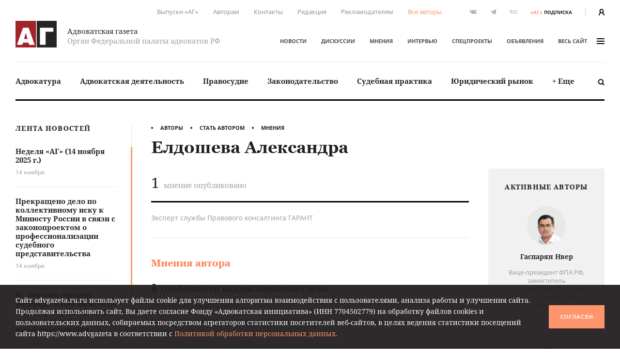

--- FILE ---
content_type: text/html; charset=UTF-8
request_url: https://www.advgazeta.ru/avtory/eldosheva-aleksandra/
body_size: 16608
content:
	<!DOCTYPE html>
	<html lang="ru">
	<head>
		<meta http-equiv="Content-Type" content="text/html; charset=UTF-8" />
<link rel="canonical" href="https://www.advgazeta.ru/avtory/eldosheva-aleksandra/" />
<script data-skip-moving="true">(function(w, d, n) {var cl = "bx-core";var ht = d.documentElement;var htc = ht ? ht.className : undefined;if (htc === undefined || htc.indexOf(cl) !== -1){return;}var ua = n.userAgent;if (/(iPad;)|(iPhone;)/i.test(ua)){cl += " bx-ios";}else if (/Windows/i.test(ua)){cl += ' bx-win';}else if (/Macintosh/i.test(ua)){cl += " bx-mac";}else if (/Linux/i.test(ua) && !/Android/i.test(ua)){cl += " bx-linux";}else if (/Android/i.test(ua)){cl += " bx-android";}cl += (/(ipad|iphone|android|mobile|touch)/i.test(ua) ? " bx-touch" : " bx-no-touch");cl += w.devicePixelRatio && w.devicePixelRatio >= 2? " bx-retina": " bx-no-retina";if (/AppleWebKit/.test(ua)){cl += " bx-chrome";}else if (/Opera/.test(ua)){cl += " bx-opera";}else if (/Firefox/.test(ua)){cl += " bx-firefox";}ht.className = htc ? htc + " " + cl : cl;})(window, document, navigator);</script>


<link href="/local/components/ag/author.detail/templates/.default/style.css?162945045138" type="text/css"  rel="stylesheet" />
<link href="/local/templates/main/assets/css/main.min.css?1761249586451056" type="text/css"  data-template-style="true"  rel="stylesheet" />
<link href="/local/components/ag/search.title/templates/.default/style.css?15834789041330" type="text/css"  data-template-style="true"  rel="stylesheet" />
<link href="/local/components/ag/banners.list/templates/top1280/style.css?1645784916103" type="text/css"  data-template-style="true"  rel="stylesheet" />
<link href="/local/components/ag/banners.list/templates/.default/style.css?1711574630446" type="text/css"  data-template-style="true"  rel="stylesheet" />
<link href="/local/components/ag/fz.152/templates/.default/style.css?1694783694473" type="text/css"  data-template-style="true"  rel="stylesheet" />
<link href="/local/templates/main/template_styles.css?1747656810571" type="text/css"  data-template-style="true"  rel="stylesheet" />







<meta name="viewport" content="width=device-width, initial-scale=1">
<meta property="og:type" content="article" />
<meta property="og:url" content= "https://www.advgazeta.ru/avtory/eldosheva-aleksandra/" />
<meta property="og:title" content="Елдошева Александра" />
<meta property="og:description" content="Эксперт службы Правового консалтинга ГАРАНТ" />



		<title>Елдошева Александра</title>
<meta name="yandex-verification" content="6cedeb1e7d4c480b" />




<!-- Google tag (gtag.js) -->
	</head>


<body class="page">
<div id="app">
	<header class="header">
		<div class="container">
			<div class="header__secondary">
				<div class="nav nav--secondary hidden-sm">
						<ul class="nav__list">
					<li class="nav__item"><a href="/pechatnaya-ag/">Выпуски «АГ»</a></li>
					<li class="nav__item"><a href="/stat-avtorom/">Авторам</a></li>
					<li class="nav__item"><a href="/kontakty/">Контакты</a></li>
					<li class="nav__item"><a href="/redaction/">Редакция</a></li>
					<li class="nav__item"><a href="/reklama/">Рекламодателям</a></li>
					<li class="nav__item"><a href="/avtory/" class="active">Все авторы</a></li>
			</ul>
				</div>
				<ul class="social-icons hidden-sm">
		
<li><a class="vk" href="https://vk.com/public28792120" target="_blank"><svg xmlns="http://www.w3.org/2000/svg" width="16" height="9" viewBox="0 0 16 9"><path
					fill="#507299" d="M13.06 5.6c.48.47.99.91 1.43 1.43.19.24.37.48.51.74.2.38.02.8-.32.83h-2.13c-.55.04-.99-.18-1.35-.55-.3-.3-.57-.62-.85-.93a2.03 2.03 0 0 0-.39-.34c-.29-.2-.54-.13-.71.17-.17.3-.2.65-.22 1-.02.5-.17.62-.68.65a5.44 5.44 0 0 1-3.04-.66 6.64 6.64 0 0 1-2.05-1.92 26 26 0 0 1-2.7-4.8C.39.84.52.64.94.62h2.08c.28.01.47.17.58.44.37.92.83 1.8 1.41 2.62.15.21.31.43.53.58.25.17.44.12.55-.16.08-.17.11-.36.12-.55.06-.64.07-1.28-.03-1.92-.06-.4-.28-.66-.68-.73-.21-.04-.18-.12-.08-.23.17-.2.33-.33.66-.33h2.4c.38.08.46.25.51.63L9 3.64c-.01.14.07.58.34.68.21.07.35-.1.48-.24A8.5 8.5 0 0 0 11.17 2c.16-.33.3-.67.44-1 .1-.26.26-.39.54-.38h2.32l.2.01c.39.07.5.24.38.62-.19.6-.56 1.1-.92 1.6-.39.53-.8 1.05-1.18 1.58-.36.5-.33.74.11 1.17z"/></svg></a></li>

<li><a class="tg" href="https://t.me/advgazeta" target="_blank"><svg xmlns="http://www.w3.org/2000/svg" width="13" height="11" viewBox="0 0 13
	11"><path d="M1.13 5.39l2.7 1 1.04 3.36c.07.21.33.3.51.15l1.5-1.22a.45.45 0 0 1 .55-.02l2.71 1.97c.18.13.45.03.5-.2L12.62.89a.32.32 0 0 0-.42-.36L1.13 4.79c-.27.1-.27.5 0 .6zm3.57.47L9.97 2.6c.1-.06.2.07.12.14L5.74 6.8a.83.83 0 0 0-.28.54l-.15 1.1c-.02.14-.23.16-.27.02l-.57-2a.54.54 0 0 1 .23-.6z"/></svg></a></li>
	<li><a class="rss" href="/rss.php">RSS</a></li></ul>
<a class="subscription-button" href="/podpiska/"><b>«АГ»</b><span>подписка</span></a>
				<div class="auth-button"><a href="/auth/">
						<svg xmlns="http://www.w3.org/2000/svg" width="12.26" height="14" viewBox="0 0 12.26 14">
							<path d="M2.27 14v-1.06a3.87 3.87 0 0 1 2.1-3.44h.09l.33.15.23.09.27.07.29.06h.22a2.32 2.32 0 0 0 .57 0h.26l.31-.07.19.01.25-.09.32-.15h.09a3.87 3.87 0 0 1 2.1 3.44V14h2.27v-1.06a6.09 6.09 0 0 0-2.68-5.06 6.21 6.21 0 0 0 1.09-3.34 4.54 4.54 0 0 0-9.08 0 6.2 6.2 0 0 0 1.19 3.34A6.09 6.09 0 0 0 0 12.94V14zM6.13 2.27A2.27 2.27 0 0 1 8.4 4.54a3.94 3.94 0 0 1-1.34 2.79 1.28 1.28 0 0 1-1.3.27 2 2 0 0 1-.51-.3 3.94 3.94 0 0 1-1.39-2.76 2.27 2.27 0 0 1 2.27-2.27z" fill="#231f20"/>
						</svg>
					</a></div>
			</div>
			<div class="header__adaptive">
				<div class="nav">
					<ul class="nav__list">
						<li class="nav__item hidden-sm"><a class="subscription-button" href="/podpiska/"><b>«АГ»</b><span>подписка</span></a></li>
						<li class="nav__item"><a class="search-button" href="javascript:;" data-toggle="search-panel" aria-controls="search-panel"><svg xmlns="http://www.w3.org/2000/svg" viewBox="0 0 15 15">
									<path d="M14.3 14.2c-.5.5-1.4.5-1.9 0l-2.3-2.3c-1 .6-2.1 1-3.3 1-3.4 0-6.2-2.8-6.2-6.2C.6 3.3 3.4.5 6.8.5 10.2.5 13 3.3 13 6.7c0 1.2-.4 2.4-1 3.3l2.3 2.3c.5.5.5 1.4 0 1.9zM6.7 2.9C4.7 2.9 3 4.5 3 6.6s1.7 3.8 3.8 3.8c2.1 0 3.8-1.7 3.8-3.8-.1-2.1-1.8-3.7-3.9-3.7z"/>
								</svg></a></li>
													<li class="nav__item"><a href="/auth/"><svg xmlns="http://www.w3.org/2000/svg" width="12.26" height="14" viewBox="0 0 12.26 14">
										<path d="M2.27 14v-1.06a3.87 3.87 0 0 1 2.1-3.44h.09l.33.15.23.09.27.07.29.06h.22a2.32 2.32 0 0 0 .57 0h.26l.31-.07.19.01.25-.09.32-.15h.09a3.87 3.87 0 0 1 2.1 3.44V14h2.27v-1.06a6.09 6.09 0 0 0-2.68-5.06 6.21 6.21 0 0 0 1.09-3.34 4.54 4.54 0 0 0-9.08 0 6.2 6.2 0 0 0 1.19 3.34A6.09 6.09 0 0 0 0 12.94V14zM6.13 2.27A2.27 2.27 0 0 1 8.4 4.54a3.94 3.94 0 0 1-1.34 2.79 1.28 1.28 0 0 1-1.3.27 2 2 0 0 1-.51-.3 3.94 3.94 0 0 1-1.39-2.76 2.27 2.27 0 0 1 2.27-2.27z" fill="#231f20"/>
									</svg></a></li>
												<li class="nav__item"><a class="menu-button" data-fancybox data-type="ajax" data-src="/ajax/menu.all.php" href="javascript:;" data-options="{&quot;baseClass&quot; : &quot;fancybox-menu&quot;, &quot;touch&quot;: false}"><span>меню</span><i class="sandwich"><i class="sandwich__line"></i><i class="sandwich__line"></i><i class="sandwich__line"></i></i></a></li>
					</ul>
				</div>
			</div>
			<div class="header__primary">
				<div class="header__logotype"><a class="logotype" href="/">
						<div class="logotype__image"><svg xmlns="http://www.w3.org/2000/svg" width="265.63" height="173.08" viewBox="0 0 265.63 173.08">
								<path fill="#a02429" d="M0 0h133.05v173.08H0z"/>
								<path fill="#262424" d="M137.58 0h128.05v173.08H137.58z"/>
								<path d="M84.65 44.51l39 111.6H88.12l-4.23-14.72H48.4l-4.08 14.72H9.44l39-111.6zm-7 73.62l-11.48-40-11 40zM244.29 44.51v26h-50.21v85.56H157.5V44.51z" fill="#fff"/>
							</svg></div>
						<div class="logotype__text">
							<div class="logotype-title">Адвокатская газета</div>
							<div class="logotype-description">Орган Федеральной палаты адвокатов РФ</div>
						</div>
					</a>
				</div>
				<div class="header__navigation">
					<div class="nav nav--primary">
							<ul class="nav__list">
					<li class="nav__item"><a href="/novosti/">Новости</a></li>
					<li class="nav__item"><a href="/diskussii/">Дискуссии</a></li>
					<li class="nav__item"><a href="/mneniya/">Мнения</a></li>
					<li class="nav__item"><a href="/intervyu/">Интервью</a></li>
					<li class="nav__item"><a href="/projects/">Спецпроекты</a></li>
					<li class="nav__item"><a href="/obiavleniya/">Объявления</a></li>
				<li class="nav__item"><a data-fancybox data-type="ajax" data-src="/ajax/menu.all.php" href="javascript:;"
		                         data-options="{&quot;baseClass&quot; : &quot;fancybox-menu&quot;, &quot;touch&quot;: false}">весь сайт<i class="sandwich"><i class="sandwich__line"></i><i class="sandwich__line"></i><i class="sandwich__line"></i></i></a></li>
	</ul>
					</div>
				</div>
			</div>
			<div class="header__categories">
				
<div class="nav nav--categories">
	<ul class="nav__list dropdown" data-dropdown-menu data-closing-time="0" data-click-open="true"
	    data-disable-hover="true" data-close-on-click-inside="false">
					<li class="nav__item"><a href="/rubric/advokatura/">Адвокатура</a>					<ul class="popover is-dropdown-submenu">
						<li class="popover-wrapper">
							<div class="popover__header"><a href="/rubric/advokatura/">
									Адвокатура									<svg xmlns="http://www.w3.org/2000/svg" width="18" height="10" viewBox="0 0 18 10">
										<path fill="#494949"
										      d="M16.57 4.1L13.02.54a.92.92 0 0 0-1.27 0 .9.9 0 0 0 0 1.26l2.31 2.31H1.86a.9.9 0 0 0 0 1.78h12.17l-.37.37-1.92 1.93a.89.89 0 0 0 .63 1.52c.23 0 .46-.08.63-.26l1.93-1.93 1.57-1.58.1-.1c.16-.15.43-.41.43-.84 0-.44-.25-.7-.46-.9z"/>
									</svg>
								</a></div>
							<div class="popover__main">
								<div class="nav">
									<ul class="nav__list">
																					<li class="nav__item"><a
													href="/rubric/pravovye-voprosy-statusa-advokata/">Правовые вопросы статуса адвоката</a></li>
																					<li class="nav__item"><a
													href="/rubric/zashchita-prav-advokatov/">Защита прав адвокатов</a></li>
																					<li class="nav__item"><a
													href="/rubric/povyshenie-kvalifikatsii/">Повышение квалификации</a></li>
																					<li class="nav__item"><a
													href="/rubric/stazher-advokata/">Стажер адвоката</a></li>
																					<li class="nav__item"><a
													href="/rubric/advokatura-gosudarstvo-obshchestvo/">Адвокатура, государство, общество</a></li>
																					<li class="nav__item"><a
													href="/rubric/advokatura-i-smi/">Адвокатура и СМИ</a></li>
																					<li class="nav__item"><a
													href="/rubric/mezhdunarodnaya-deyatelnost/">Международная деятельность</a></li>
																					<li class="nav__item"><a
													href="/rubric/zarubezhnaya-advokatura/">Зарубежная адвокатура</a></li>
										</ul><ul class="nav__list">											<li class="nav__item"><a
													href="/rubric/advokatskiy-dosug/">Адвокатский досуг</a></li>
																			</ul>
								</div>
																	<div class="module module-release">
										<div class="module__content">
											<div class="release"><a class="release__media"
											                        href="/pechatnaya-ag/446/"><img
														src="/upload/iblock/831/jjlnk10kzaij2rvu68dayla06fqgedlj/ag_21_2025_small.jpg"
														alt="Адвокатская газета № 21 (446)"></a>
												<div class="release__caption"><a href="/pechatnaya-ag/446/">Свежий
														выпуск</a></div>
												<div class="release__number"><a
														href="/pechatnaya-ag/446/"><nobr>№ 21 (446) 1-15 ноября 2025 г.</nobr></a>
												</div>
												<a class="btn" href="/pechatnaya-ag/buy/#journal=446">Купить номер</a><br>
												<a class="subscription-button" href="/podpiska/"><b>«АГ»</b> <span>подписка</span></a>
											</div>
										</div>
									</div>
															</div>
						</li>
					</ul>
					</li>
					<li class="nav__item"><a href="/rubric/advokatskaya-deyatelnost/">Адвокатская деятельность</a>					<ul class="popover is-dropdown-submenu">
						<li class="popover-wrapper">
							<div class="popover__header"><a href="/rubric/advokatskaya-deyatelnost/">
									Адвокатская деятельность									<svg xmlns="http://www.w3.org/2000/svg" width="18" height="10" viewBox="0 0 18 10">
										<path fill="#494949"
										      d="M16.57 4.1L13.02.54a.92.92 0 0 0-1.27 0 .9.9 0 0 0 0 1.26l2.31 2.31H1.86a.9.9 0 0 0 0 1.78h12.17l-.37.37-1.92 1.93a.89.89 0 0 0 .63 1.52c.23 0 .46-.08.63-.26l1.93-1.93 1.57-1.58.1-.1c.16-.15.43-.41.43-.84 0-.44-.25-.7-.46-.9z"/>
									</svg>
								</a></div>
							<div class="popover__main">
								<div class="nav">
									<ul class="nav__list">
																					<li class="nav__item"><a
													href="/rubric/metodika-advokatskoy-deyatelnosti/">Методика адвокатской деятельности</a></li>
																					<li class="nav__item"><a
													href="/rubric/standarty-advokatskoy-deyatelnosti/">Стандарты адвокатской деятельности</a></li>
																					<li class="nav__item"><a
													href="/rubric/uchastie-v-sudoproizvodstve-po-naznacheniyu/">Участие в судопроизводстве по назначению</a></li>
																					<li class="nav__item"><a
													href="/rubric/besplatnaya-yuridicheskaya-pomoshch-i-pro-bono/">Бесплатная юридическая помощь и pro bono</a></li>
																					<li class="nav__item"><a
													href="/rubric/professionalnaya-etika/">Профессиональная этика</a></li>
																			</ul>
								</div>
																	<div class="module module-release">
										<div class="module__content">
											<div class="release"><a class="release__media"
											                        href="/pechatnaya-ag/446/"><img
														src="/upload/iblock/831/jjlnk10kzaij2rvu68dayla06fqgedlj/ag_21_2025_small.jpg"
														alt="Адвокатская газета № 21 (446)"></a>
												<div class="release__caption"><a href="/pechatnaya-ag/446/">Свежий
														выпуск</a></div>
												<div class="release__number"><a
														href="/pechatnaya-ag/446/"><nobr>№ 21 (446) 1-15 ноября 2025 г.</nobr></a>
												</div>
												<a class="btn" href="/pechatnaya-ag/buy/#journal=446">Купить номер</a><br>
												<a class="subscription-button" href="/podpiska/"><b>«АГ»</b> <span>подписка</span></a>
											</div>
										</div>
									</div>
															</div>
						</li>
					</ul>
					</li>
					<li class="nav__item"><a href="/rubric/pravosudie/">Правосудие</a></li>
					<li class="nav__item"><a href="/rubric/zakonodatelstvo/">Законодательство</a>					<ul class="popover is-dropdown-submenu">
						<li class="popover-wrapper">
							<div class="popover__header"><a href="/rubric/zakonodatelstvo/">
									Законодательство									<svg xmlns="http://www.w3.org/2000/svg" width="18" height="10" viewBox="0 0 18 10">
										<path fill="#494949"
										      d="M16.57 4.1L13.02.54a.92.92 0 0 0-1.27 0 .9.9 0 0 0 0 1.26l2.31 2.31H1.86a.9.9 0 0 0 0 1.78h12.17l-.37.37-1.92 1.93a.89.89 0 0 0 .63 1.52c.23 0 .46-.08.63-.26l1.93-1.93 1.57-1.58.1-.1c.16-.15.43-.41.43-.84 0-.44-.25-.7-.46-.9z"/>
									</svg>
								</a></div>
							<div class="popover__main">
								<div class="nav">
									<ul class="nav__list">
																					<li class="nav__item"><a
													href="/rubric/kommentarii-zakonodatelstva-konstitutsionnoe-pravo/">Конституционное право</a></li>
																					<li class="nav__item"><a
													href="/rubric/kommentarii-zakonodatelstva-ugolovnoe-pravo-i-protsess/">Уголовное право и процесс</a></li>
																					<li class="nav__item"><a
													href="/rubric/grazhdanskoe-pravo-i-protsess/">Гражданское право и процесс</a></li>
																					<li class="nav__item"><a
													href="/rubric/intellektualnaya-sobstvennost/">Право интеллектуальной собственности</a></li>
																					<li class="nav__item"><a
													href="/rubric/kommentarii-zakonodatelstva-arbitrazhnoe-pravo-i-protsess/">Арбитражный процесс</a></li>
																					<li class="nav__item"><a
													href="/rubric/proizvodstvo-po-delam-administrativnykh-pravonarusheniy/">Производство по делам об административных правонарушениях</a></li>
																					<li class="nav__item"><a
													href="/rubric/administrativnoe-sudoproizvodstvo/">Административное судопроизводство</a></li>
																					<li class="nav__item"><a
													href="/rubric/kommentarii-zakonodatelstva-treteyskoe-razbiratelstvo/">Третейское разбирательство</a></li>
										</ul><ul class="nav__list">											<li class="nav__item"><a
													href="/rubric/nalogovoe-pravo/">Налоговое право</a></li>
																					<li class="nav__item"><a
													href="/rubric/semeynoe-pravo/">Семейное право</a></li>
																					<li class="nav__item"><a
													href="/rubric/trudovoe-pravo/">Трудовое право</a></li>
																					<li class="nav__item"><a
													href="/rubric/strakhovoe-pravo/">Страховое право</a></li>
																					<li class="nav__item"><a
													href="/rubric/internet-pravo/">Интернет-право</a></li>
																					<li class="nav__item"><a
													href="/rubric/zemelnoe-pravo/">Земельное право</a></li>
																					<li class="nav__item"><a
													href="/rubric/ugolovno-ispolnitelnoe-pravo/">Уголовно-исполнительное право</a></li>
																					<li class="nav__item"><a
													href="/rubric/ispolnitelnoe-proizvodstvo/">Исполнительное производство</a></li>
										</ul><ul class="nav__list">											<li class="nav__item"><a
													href="/rubric/zhilishchnoe-pravo/">Жилищное право</a></li>
																					<li class="nav__item"><a
													href="/rubric/byudzhetnoe-pravo/">Бюджетное право</a></li>
																					<li class="nav__item"><a
													href="/rubric/tamozhennoe-pravo/">Таможенное право</a></li>
																					<li class="nav__item"><a
													href="/rubric/gradostroitelnoe-pravo/">Градостроительное право</a></li>
																					<li class="nav__item"><a
													href="/rubric/transportnoe-pravo-morskoe-vozdushnoe-vnutrennie-vodnye-puti/">Транспортное право</a></li>
																					<li class="nav__item"><a
													href="/rubric/prirodookhranitelnoe-pravo/">Природоохранное право</a></li>
																					<li class="nav__item"><a
													href="/rubric/proizvodstvo-ekspertizy/">Производство экспертизы</a></li>
																					<li class="nav__item"><a
													href="/rubric/meditsinskoe-pravo/">Медицинское право</a></li>
										</ul><ul class="nav__list">											<li class="nav__item"><a
													href="/rubric/mezhdunarodnoe-pravo/">Международное право</a></li>
																					<li class="nav__item"><a
													href="/rubric/migratsionnoe-pravo/">Миграционное право</a></li>
																					<li class="nav__item"><a
													href="/rubric/o-reklame/">О рекламе</a></li>
																					<li class="nav__item"><a
													href="/rubric/korporativnoe-pravo/">Корпоративное право</a></li>
																			</ul>
								</div>
																	<div class="module module-release">
										<div class="module__content">
											<div class="release"><a class="release__media"
											                        href="/pechatnaya-ag/446/"><img
														src="/upload/iblock/831/jjlnk10kzaij2rvu68dayla06fqgedlj/ag_21_2025_small.jpg"
														alt="Адвокатская газета № 21 (446)"></a>
												<div class="release__caption"><a href="/pechatnaya-ag/446/">Свежий
														выпуск</a></div>
												<div class="release__number"><a
														href="/pechatnaya-ag/446/"><nobr>№ 21 (446) 1-15 ноября 2025 г.</nobr></a>
												</div>
												<a class="btn" href="/pechatnaya-ag/buy/#journal=446">Купить номер</a><br>
												<a class="subscription-button" href="/podpiska/"><b>«АГ»</b> <span>подписка</span></a>
											</div>
										</div>
									</div>
															</div>
						</li>
					</ul>
					</li>
					<li class="nav__item"><a href="/rubric/sudebnaya-praktika/">Судебная практика</a>					<ul class="popover is-dropdown-submenu">
						<li class="popover-wrapper">
							<div class="popover__header"><a href="/rubric/sudebnaya-praktika/">
									Судебная практика									<svg xmlns="http://www.w3.org/2000/svg" width="18" height="10" viewBox="0 0 18 10">
										<path fill="#494949"
										      d="M16.57 4.1L13.02.54a.92.92 0 0 0-1.27 0 .9.9 0 0 0 0 1.26l2.31 2.31H1.86a.9.9 0 0 0 0 1.78h12.17l-.37.37-1.92 1.93a.89.89 0 0 0 .63 1.52c.23 0 .46-.08.63-.26l1.93-1.93 1.57-1.58.1-.1c.16-.15.43-.41.43-.84 0-.44-.25-.7-.46-.9z"/>
									</svg>
								</a></div>
							<div class="popover__main">
								<div class="nav">
									<ul class="nav__list">
																					<li class="nav__item"><a
													href="/rubric/sudebnaya-praktika-konstitutsionnoe-pravo/">Конституционное право</a></li>
																					<li class="nav__item"><a
													href="/rubric/sudebnaya-praktika-ugolovnoe-pravo-i-protsess/">Уголовное право и процесс</a></li>
																					<li class="nav__item"><a
													href="/rubric/sudebnaya-praktika-grazhdanskoe-pravo-i-protsess/">Гражданское право и процесс</a></li>
																					<li class="nav__item"><a
													href="/rubric/sudebnaya-praktika-pravo-intellektualnoy-sobstvennosti/">Право интеллектуальной собственности</a></li>
																					<li class="nav__item"><a
													href="/rubric/sudebnaya-praktika-arbitrazhnoe-pravo-i-protsess/">Арбитражный процесс</a></li>
																					<li class="nav__item"><a
													href="/rubric/sudebnaya-praktika-proizvodstvo-po-delam-administrativnykh-pravonarusheniy/">Производство по делам об административных правонарушениях</a></li>
																					<li class="nav__item"><a
													href="/rubric/sudebnaya-praktika-administrativnoe-sudoproizvodstvo/">Административное судопроизводство</a></li>
																					<li class="nav__item"><a
													href="/rubric/sudebnaya-praktika-treteyskoe-razbiratelstvo/">Третейское разбирательство</a></li>
										</ul><ul class="nav__list">											<li class="nav__item"><a
													href="/rubric/sudebnaya-praktika-nalogovoe-pravo/">Налоговое право</a></li>
																					<li class="nav__item"><a
													href="/rubric/sudebnaya-praktika-semeynoe-pravo/">Семейное право</a></li>
																					<li class="nav__item"><a
													href="/rubric/sudebnaya-praktika-trudovoe-pravo/">Трудовое право</a></li>
																					<li class="nav__item"><a
													href="/rubric/sudebnaya-praktika-strakhovoe-pravo/">Страховое право</a></li>
																					<li class="nav__item"><a
													href="/rubric/sudebnaya-praktika-internet-pravo/">Интернет-право</a></li>
																					<li class="nav__item"><a
													href="/rubric/sudebnaya-praktika-zemelnoe-pravo/">Земельное право</a></li>
																					<li class="nav__item"><a
													href="/rubric/sudebnaya-praktika-ugolovno-ispolnitelnoe-pravo/">Уголовно-исполнительное право</a></li>
																					<li class="nav__item"><a
													href="/rubric/sudebnaya-praktika-ispolnitelnoe-proizvodstvo/">Исполнительное производство</a></li>
										</ul><ul class="nav__list">											<li class="nav__item"><a
													href="/rubric/sudebnaya-praktika-zhilishchnoe-pravo/">Жилищное право</a></li>
																					<li class="nav__item"><a
													href="/rubric/sudebnaya-praktika-byudzhetnoe-pravo/">Бюджетное право</a></li>
																					<li class="nav__item"><a
													href="/rubric/sudebnaya-praktika-tamozhennoe-pravo/">Таможенное право</a></li>
																					<li class="nav__item"><a
													href="/rubric/sudebnaya-praktika-gradostroitelnoe-pravo/">Градостроительное право</a></li>
																					<li class="nav__item"><a
													href="/rubric/sudebnaya-praktika-transportnoe-pravo/">Транспортное право</a></li>
																					<li class="nav__item"><a
													href="/rubric/sudebnaya-praktika-prirodookhranitelnoe-pravo/">Природоохранное право</a></li>
																					<li class="nav__item"><a
													href="/rubric/sudebnaya-praktika-proizvodstvo-ekspertizy/">Производство экспертизы</a></li>
																					<li class="nav__item"><a
													href="/rubric/sudebnaya-praktika-meditsinskoe-pravo/">Медицинское право</a></li>
										</ul><ul class="nav__list">											<li class="nav__item"><a
													href="/rubric/sudebnaya-praktika-mezhdunarodnoe-pravo/">Международное право</a></li>
																					<li class="nav__item"><a
													href="/rubric/sudebnaya-praktika-migratsionnoe-pravo/">Миграционное право</a></li>
																					<li class="nav__item"><a
													href="/rubric/sudebnaya-praktika-o-reklame/">О рекламе</a></li>
																					<li class="nav__item"><a
													href="/rubric/sudebnaya-praktika-korporativnoe-pravo/">Корпоративное право</a></li>
																			</ul>
								</div>
																	<div class="module module-release">
										<div class="module__content">
											<div class="release"><a class="release__media"
											                        href="/pechatnaya-ag/446/"><img
														src="/upload/iblock/831/jjlnk10kzaij2rvu68dayla06fqgedlj/ag_21_2025_small.jpg"
														alt="Адвокатская газета № 21 (446)"></a>
												<div class="release__caption"><a href="/pechatnaya-ag/446/">Свежий
														выпуск</a></div>
												<div class="release__number"><a
														href="/pechatnaya-ag/446/"><nobr>№ 21 (446) 1-15 ноября 2025 г.</nobr></a>
												</div>
												<a class="btn" href="/pechatnaya-ag/buy/#journal=446">Купить номер</a><br>
												<a class="subscription-button" href="/podpiska/"><b>«АГ»</b> <span>подписка</span></a>
											</div>
										</div>
									</div>
															</div>
						</li>
					</ul>
					</li>
					<li class="nav__item"><a href="/rubric/yuridicheskiy-rynok/">Юридический рынок</a></li>
					<li class="nav__item"><a href="#">+ Еще</a>
				<ul class="popover is-dropdown-submenu">
					<li class="popover-wrapper">
						<div class="popover__main">
							<div class="nav">
								<ul class="nav__list">
																			<li class="nav__item"><a
												href="/rubric/legal-tech/">Legal tech</a>
										</li>
																			<li class="nav__item"><a
												href="/rubric/istoriya-advokatury/">История адвокатуры</a>
										</li>
																			<li class="nav__item"><a
												href="/rubric/yuridicheskaya-nauka/">Юридическая наука</a>
										</li>
																			<li class="nav__item"><a
												href="/rubric/yuridicheskoe-obrazovanie/">Юридическое образование</a>
										</li>
																	</ul>
							</div>
						</div>
					</li>
				</ul>
			</li>
			</ul>
	<a class="search-button" href="javascript:;" data-toggle="search-panel" aria-controls="search-panel">
		<svg xmlns="http://www.w3.org/2000/svg" viewBox="0 0 15 15">
			<path
				d="M14.3 14.2c-.5.5-1.4.5-1.9 0l-2.3-2.3c-1 .6-2.1 1-3.3 1-3.4 0-6.2-2.8-6.2-6.2C.6 3.3 3.4.5 6.8.5 10.2.5 13 3.3 13 6.7c0 1.2-.4 2.4-1 3.3l2.3 2.3c.5.5.5 1.4 0 1.9zM6.7 2.9C4.7 2.9 3 4.5 3 6.6s1.7 3.8 3.8 3.8c2.1 0 3.8-1.7 3.8-3.8-.1-2.1-1.8-3.7-3.9-3.7z"/>
		</svg>
	</a>
</div>
				<section class="search-panel">
					<div class="search-panel__wrapper" id="search-panel" data-toggler data-closable="fade-out" data-animate="slide-in-up fade-out">
						<form class="form search-form" action="/search/" method="GET" data-abide novalidate>
							<div class="form__content">
								<div class="form-field">
									<div class="form-input">
										<input class="clearable" id="search-panel-input" type="text" name="q" value=""
										       placeholder="Введите поисковой запрос" required>
									</div>
																		<button type="submit"><svg xmlns="http://www.w3.org/2000/svg" viewBox="0 0 15 15">
											<path d="M14.3 14.2c-.5.5-1.4.5-1.9 0l-2.3-2.3c-1 .6-2.1 1-3.3 1-3.4 0-6.2-2.8-6.2-6.2C.6 3.3 3.4.5 6.8.5 10.2.5 13 3.3 13 6.7c0 1.2-.4 2.4-1 3.3l2.3 2.3c.5.5.5 1.4 0 1.9zM6.7 2.9C4.7 2.9 3 4.5 3 6.6s1.7 3.8 3.8 3.8c2.1 0 3.8-1.7 3.8-3.8-.1-2.1-1.8-3.7-3.9-3.7z"/>
										</svg>
									</button>
								</div>
							</div>
						</form><a class="close-button" href="javascript:;" data-close>&times;</a>
					</div>
				</section>
			</div>
		</div>
			</header>

	


	<main class="main">
				<div class="container">
					<aside class="aside leftside">
				<div class="aside-content">
		<div class="module module-newslist">
		<div class="module__title"><a href="/novosti/">Лента новостей</a></div>
		<div class="module__content mCustomScrollbar">
			<ul class="news-list news-list--with-divider">
									<li class="news-list__item"><a class="news-list-item" href="/novosti/nedelya-ag-14-noyabrya-2025-g/">
							<div class="news-list-item__title">Неделя «АГ» (14 ноября 2025 г.)</div>
							<div class="news-list-item__date">14 ноября</div>
						</a></li>
									<li class="news-list__item"><a class="news-list-item" href="/novosti/prekrashcheno-delo-po-kollektivnomu-isku-k-minyustu-rossii-v-svyazi-s-zakonoproektom-o-professionali/">
							<div class="news-list-item__title">Прекращено дело по коллективному иску к Минюсту России в связи с законопроектом о профессионализации судебного представительства</div>
							<div class="news-list-item__date">14 ноября</div>
						</a></li>
									<li class="news-list__item"><a class="news-list-item" href="/novosti/vs-poyasnil-nyuansy-raspredeleniya-vycheta-po-ndfl-pri-prodazhe-doli-zemelnogo-uchastka-ego-sosobstvennikami/">
							<div class="news-list-item__title">ВС пояснил нюансы распределения вычета по НДФЛ при продаже доли земельного участка его сособственниками</div>
							<div class="news-list-item__date">14 ноября</div>
						</a></li>
									<li class="news-list__item"><a class="news-list-item" href="/novosti/ks-ne-uvidel-neopredelennosti-v-poryadke-vozmeshcheniya-potrebitelyu-ubytkov-s-uchetom-iznosa-imushchestva/">
							<div class="news-list-item__title">КС не увидел неопределенности в порядке возмещения потребителю убытков с учетом износа имущества</div>
							<div class="news-list-item__date">14 ноября</div>
						</a></li>
									<li class="news-list__item"><a class="news-list-item" href="/novosti/nelzya-vzyskat-astrent-s-fas-rossii-za-nezakonnyy-otkaz-v-oznakomlenii-s-materialami-proverki/">
							<div class="news-list-item__title">Нельзя взыскать астрент с ФАС России за незаконный отказ в ознакомлении с материалами проверки</div>
							<div class="news-list-item__date">14 ноября</div>
						</a></li>
									<li class="news-list__item"><a class="news-list-item" href="/novosti/ks-reshit-podlezhat-li-sudebnoy-zashchite-litsa-ne-soobshchivshie-o-tsifrovoy-valyute/">
							<div class="news-list-item__title">КС решит, подлежат ли судебной защите лица, не сообщившие о цифровой валюте</div>
							<div class="news-list-item__date">13 ноября</div>
						</a></li>
									<li class="news-list__item"><a class="news-list-item" href="/novosti/zavershilis-sudebnye-preniya-na-vtorom-kruge-rassmotreniya-ugolovnogo-dela-advokata-diany-tsipinovoy/">
							<div class="news-list-item__title">Завершились судебные прения на втором круге рассмотрения уголовного дела адвоката Дианы Ципиновой</div>
							<div class="news-list-item__date">13 ноября</div>
						</a></li>
									<li class="news-list__item"><a class="news-list-item" href="/novosti/ks-obyazal-uregulirovat-poryadok-uplaty-vznosov-dlya-obespecheniya-deyatelnosti-finupolnomochennogo/">
							<div class="news-list-item__title">КС обязал урегулировать порядок уплаты взносов для обеспечения деятельности финуполномоченного</div>
							<div class="news-list-item__date">13 ноября</div>
						</a></li>
									<li class="news-list__item"><a class="news-list-item" href="/novosti/ks-otklonil-zhalobu-na-normy-o-poryadke-uvedomleniya-rabotodatelya-o-trudoustroystve-byvshego-gosslu/">
							<div class="news-list-item__title">КС отклонил жалобу на нормы о порядке уведомления работодателя о трудоустройстве бывшего госслужащего</div>
							<div class="news-list-item__date">13 ноября</div>
						</a></li>
									<li class="news-list__item"><a class="news-list-item" href="/novosti/vs-ukazal-chto-ispolnitelnoe-proizvodstvo-vozbuzhdennoe-posle-smerti-dolzhnika-podlezhit-prekrashcheniyu/">
							<div class="news-list-item__title">ВС указал, что исполнительное производство, возбужденное после смерти должника, подлежит прекращению</div>
							<div class="news-list-item__date">13 ноября</div>
						</a></li>
									<li class="news-list__item"><a class="news-list-item" href="/novosti/dolzhen-li-bukmeker-vyplatit-vyigrysh-litsu-zaklyuchivshemu-s-uchastnikom-pari-dogovor-ustupki-prava/">
							<div class="news-list-item__title">Должен ли букмекер выплатить выигрыш лицу, заключившему с участником пари договор уступки права?</div>
							<div class="news-list-item__date">12 ноября</div>
						</a></li>
									<li class="news-list__item"><a class="news-list-item" href="/novosti/vs-razyasnil-yuridicheski-znachimye-obstoyatelstva-spora-o-nasledovanii-po-pravu-predstavleniya/">
							<div class="news-list-item__title">ВС разъяснил юридически значимые обстоятельства спора о наследовании по праву представления</div>
							<div class="news-list-item__date">12 ноября</div>
						</a></li>
									<li class="news-list__item"><a class="news-list-item" href="/novosti/neznanie-o-nevyplate-kompensatsii-byvshemu-rabotniku-ne-osvobozhdaet-gendirektora-ot-otvetstvennosti/">
							<div class="news-list-item__title">Незнание о невыплате компенсации бывшему работнику не освобождает гендиректора от ответственности</div>
							<div class="news-list-item__date">12 ноября</div>
						</a></li>
							</ul>
			<a class="btn" href="/novosti/">Все новости</a>
		</div>
	</div>
	<div class="module subscribe-link subscribe-link--secondary">
		<div class="module__title"><svg xmlns="http://www.w3.org/2000/svg" xmlns:xlink="http://www.w3.org/1999/xlink" width="28" height="21" viewBox="0 0 28 21">
				<image width="28" height="21" xlink:href="[data-uri]"/>
			</svg>
		</div>
		<div class="module__content"><a href="/subscribe/">Оформить подписку на новости</a></div>
	</div>
	</div>
			</aside>
							<div class="article-wrapper">
			<header class="article-header">
				<article class="article">
					<div class="nav"><ul class="nav__list"><li class="nav__item"><a href="/avtory/">Авторы</a></li><li class="nav__item"><a href="/stat-avtorom/">Стать автором</a></li><li class="nav__item"><a href="/mneniya/">Мнения</a></li></ul></div>					<h1>Елдошева Александра</h1>
														</article>
			</header>
			<div class="article-container">
				<article class="article content">
				<div class="block">
		<div class="author">
						<div class="author__about">
				<div class="author__header">
											<div class="author__opinions-count"><strong>1</strong>мнение <span>опубликовано</span></div>
														</div>
				<div class="author__footer">
					<div class="author__post">Эксперт службы Правового консалтинга ГАРАНТ</div>
				</div>
			</div>
		</div>
	</div>
	<div class="block">
		<div class="author-opinions">
			<div class="author-opinions__title">
				<h2>Мнения автора</h2>
			</div>
			<div class="author-opinions__list">
									<div class="author-opinion">
						<a class="author-opinion__title" href="/mneniya/osobennosti-vindikatsionnogo-iska/"><svg xmlns="http://www.w3.org/2000/svg" width="11.69" height="17.93" viewBox="0 0 11.69 17.93"><path d="M8.43 5.99a6.64 6.64 0 0 1 1.59 1V4.15A4.16 4.16 0 0 0 5.87-.01H5.8a4.15 4.15 0 0 0-4.15 4.16V6.9a6.64 6.64 0 0 1 1.59-.91l.47-.18V4.15A2.09 2.09 0 0 1 5.8 2.06h.06a2.09 2.09 0 0 1 2.13 2.09v1.62zm-8.44 6.09a5.85 5.85 0 1 0 1.66-4.09 5.85 5.85 0 0 0-1.66 4.09zm4.33-1.18a1.5 1.5 0 1 1 3 0 1.44 1.44 0 0 1 0 .26 1.5 1.5 0 0 1-.68 1 .41.41 0 0 0-.18.43l.45 2.12a.21.21 0 0 1-.16.24H4.99a.2.2 0 0 1-.2-.25l.45-2.12a.41.41 0 0 0-.25-.37 1.51 1.51 0 0 1-.66-1.31z" fill="#231f20"/></svg>Особенности виндикационного иска</a>
													<div class="author-opinion__sphere">Гражданское право и процесс</div>
												<div class="author-opinion__summary">На вопрос читателя «АГ» отвечают эксперты службы Правового консалтинга «ГАРАНТ»<br />
</div>
						<div class="author-opinion__date">12 апреля 2019</div>
					</div>
							</div>
		</div>
	</div>
							</article>
							<aside class="aside rightside">
					<div class="aside-content">
	

	

	

			<div class="module module-authors">
		<div class="module__title">Активные авторы</div>
		<div class="module__content">
							<a class="author-item" href="/avtory/gasparyan-nver/">
											<div class="author-item__media"><img src="/upload/iblock/278/or7b3ql3mtmrkwwlgz7xzrond7iy5j8a/gasparyan_nver_012024.png" alt="Гаспарян Нвер"></div>
										<div class="author-item__name">Гаспарян Нвер</div>
					<div class="author-item__post">Вице-президент ФПА РФ, заместитель Председателя Комиссии ФПА по защите прав адвокатов</div>
				</a>
							<a class="author-item" href="/avtory/zolotukhin-boris/">
											<div class="author-item__media"><img src="/upload/iblock/3a0/zolotukhin2.png" alt="Золотухин Борис"></div>
										<div class="author-item__name">Золотухин Борис</div>
					<div class="author-item__post">Советник ФПА РФ, член Совета АП Белгородской области</div>
				</a>
							<a class="author-item" href="/avtory/makarov-sergey/">
											<div class="author-item__media"><img src="/upload/iblock/2cb/makarov_sergey2020.png" alt="Макаров Сергей"></div>
										<div class="author-item__name">Макаров Сергей</div>
					<div class="author-item__post">Советник ФПА РФ, член АП Московской области, медиатор Центра медиации при РСПП, доцент Университета им. О. Е. Кутафина &#40;МГЮА&#41;, к.ю.н.</div>
				</a>
					</div>
	</div>
		</div>
				</aside>
						</div>
			</div>
				</div>
		</main>
	<footer class="footer">
		<div class="footer__categories hidden-xs">
			<div class="container">
				<div class="nav">
						<ul class="nav__list">
					<li class="nav__item"><a href="/rubric/advokatura/">Адвокатура</a></li>
					<li class="nav__item"><a href="/rubric/advokatskaya-deyatelnost/">Адвокатская деятельность</a></li>
					<li class="nav__item"><a href="/rubric/pravosudie/">Правосудие</a></li>
					<li class="nav__item"><a href="/rubric/zakonodatelstvo/">Законодательство</a></li>
					<li class="nav__item"><a href="/rubric/legal-tech/">Legal tech</a></li>
					<li class="nav__item"><a href="/rubric/sudebnaya-praktika/">Судебная практика</a></li>
					<li class="nav__item"><a href="/rubric/istoriya-advokatury/">История адвокатуры</a></li>
					<li class="nav__item"><a href="/rubric/yuridicheskiy-rynok/">Юридический рынок</a></li>
					<li class="nav__item"><a href="/rubric/yuridicheskaya-nauka/">Юридическая наука</a></li>
					<li class="nav__item"><a href="/rubric/yuridicheskoe-obrazovanie/">Юридическое образование</a></li>
			</ul>
					<ul class="nav__list">
						<li class="nav__item"><a href="/ag-expert/">«АГ-эксперт»</a>
							<ul class="nav__list">
	<li class="nav__item"><a href="/ag-expert/rubric/prava-avtovladeltsev/">Права автовладельцев</a></li>
	<li class="nav__item"><a href="/ag-expert/rubric/semeynye-pravootnosheniya/">Семейные правоотношения</a></li>
	<li class="nav__item"><a href="/ag-expert/rubric/otnosheniya-s-organami-gosudarstvennoy-i-munitsipalnoy-vlasti/">Отношения с органами государственной и муниципальной власти</a></li>
	<li class="nav__item"><a href="/ag-expert/rubric/nasledstvennye-pravootnosheniya/">Наследственные правоотношения</a></li>
	<li class="nav__item"><a href="/ag-expert/rubric/voprosy-nedvizhimosti-zhkkh-i-zemelnykh-pravootnosheniy/">Вопросы недвижимости, ЖКХ и земельных правоотношений</a></li>
	<li class="nav__item"><a href="/ag-expert/rubric/trudovye-pravootnosheniya/">Трудовые правоотношения</a></li>
	<li class="nav__item"><a href="/ag-expert/rubric/zashchita-i-pravovoe-soprovozhdenie-biznesa/">Защита и правовое сопровождение бизнеса</a></li>
	<li class="nav__item"><a href="/ag-expert/rubric/zashchita-prav-potrebiteley/">Защита прав потребителей</a></li>
	<li class="nav__item"><a href="/ag-expert/rubric/nalogi/">Налоги</a></li>
	<li class="nav__item"><a href="/ag-expert/rubric/posobiya-pensii-lgoty/">Пособия, пенсии, льготы</a></li>
	<li class="nav__item"><a href="/ag-expert/rubric/administrativnaya-i-ugolovnaya-otvetstvennost/">Административная и уголовная ответственность</a></li>
</ul>
						</li>
					</ul>
					<ul class="nav__list">
						<li class="nav__item"><a href="/novosti/">Новости</a>
							<ul class="nav__list">
								<li class="nav__item"><a href="/novosti/main/">Главные новости</a></li>
																<li class="nav__item"><a href="/prislat-novost/">Прислать новость</a></li>
							</ul>
						</li>
						<li class="nav__item"><a href="/mneniya/">Мнения</a>
							<ul class="nav__list">
								<li class="nav__item"><a href="/avtory/">Все авторы</a></li>
								<li class="nav__item"><a href="/stat-avtorom/">Стать автором</a></li>
							</ul>
						</li>
						<li class="nav__item"><a href="/projects/">Спецпроекты</a>
							<ul class="nav__list">		<li class="nav__item"><a href="/ag-expert/">АГ-эксперт</a></li>
			<li class="nav__item"><a href="/repressed-lawyers/">Защитники, которых никто не защитил</a></li>
	</ul>
						</li>
					</ul>
					<ul class="nav__list">
						<li class="nav__item"><a href="/obzory-i-analitika/">Обзоры и аналитика</a></li>
						<li class="nav__item"><a href="/intervyu/">Интервью</a></li>
						<li class="nav__item"><a href="/diskussii/">Дискуссии</a></li>
						<li class="nav__item"><a href="/meropriyatiya-i-obyavleniya/">Мероприятия и объявления</a></li>
						<li class="nav__item"><a href="/fotoreportazhi/">Фоторепортажи</a></li>
					</ul>
					<ul class="nav__list">
						<li class="nav__item"><a href="/podpiska/"><mark>Подписка</mark></a></li>
						<li class="nav__item"><a href="/pechatnaya-ag/">Выпуски «АГ»</a></li>
												<li class="nav__item"><a href="/redaction">Редакция</a></li>
						<li class="nav__item"><a href="/avtoram/">Авторам</a></li>
						<li class="nav__item"><a href="/reklama/">Рекламодателям</a></li>
						<li class="nav__item"><a href="/kontakty/">Контакты</a></li>
					</ul>
				</div>
			</div>
		</div>
		<div class="footer__information">
			<div class="container">
				<div class="footer__copyright">
					









<p>
	<b>© 2007—2017 «Новая адвокатская газета»</b><br>
	<b>© 2017—2025 «Адвокатская газета»</b>
</p>
<p>
	 Учредитель – Федеральная палата адвокатов Российской Федерации<br>
Издатель – Фонд поддержки и развития адвокатуры «Адвокатская инициатива»<br>
	 Главный редактор – Мария Вениаминовна Петелина, <a href="mailto:petelina@advgazeta.ru">petelina@advgazeta.ru</a>, 8(495)787-28-35, доб. 519
</p>
<p>
	 Периодическое печатное издание «Новая адвокатская газета» зарегистрировано Роскомнадзором 13 апреля 2007 г., перерегистрировано Роскомнадзором под наименованием «Адвокатская газета» 23 ноября 2017 г.(свидетельство ПИ № ФС77-71704), выходит два раза в месяц, адрес сайта – www.advgazeta.ru.<br>
	 Сетевое издание «Адвокатская газета» зарегистрировано Роскомнадзором 23 ноября 2017 г. (свидетельство Эл № ФС77-71702), доменное имя сайта – advgazeta.ru.
</p>
<p>
	 Воспроизведение материалов полностью или частично без разрешения редакции запрещено. При воспроизведении материалов необходима ссылка на источник публикации – «Адвокатскую газету». Мнение редакции может не совпадать с точкой зрения авторов. Присланные материалы не рецензируются и не возвращаются. <br>
	<br>
	Редакция «Адвокатской газеты» не предоставляет юридические консультации, контакты адвокатов и материалы дел.<br>
	<br>
 <a href="/politika-obrabotki-personalnykh-dannykh/">Политика обработки персональных данных</a> <br>
 <a href="https://www.advgazeta.ru/rezultaty-provedeniya-spetsialnoy-otsenki-usloviy-truda/">Результаты проведения специальной оценки условий труда</a>
</p>

<p>
Метка * означает упоминание лиц, внесенных в реестр иностранных агентов.<br>
Метка ** означает упоминание организации, запрещенной в РФ.
<br>
Метка *** означает упоминание лиц, внесенных Росфинмониторингом в реестр экстремистов и террористов.
</p>				</div>
				<div class="footer__social-icons">
					<ul class="social-icons">
		
<li><a class="vk" href="https://vk.com/public28792120" target="_blank"><svg xmlns="http://www.w3.org/2000/svg" width="16" height="9" viewBox="0 0 16 9"><path
					fill="#507299" d="M13.06 5.6c.48.47.99.91 1.43 1.43.19.24.37.48.51.74.2.38.02.8-.32.83h-2.13c-.55.04-.99-.18-1.35-.55-.3-.3-.57-.62-.85-.93a2.03 2.03 0 0 0-.39-.34c-.29-.2-.54-.13-.71.17-.17.3-.2.65-.22 1-.02.5-.17.62-.68.65a5.44 5.44 0 0 1-3.04-.66 6.64 6.64 0 0 1-2.05-1.92 26 26 0 0 1-2.7-4.8C.39.84.52.64.94.62h2.08c.28.01.47.17.58.44.37.92.83 1.8 1.41 2.62.15.21.31.43.53.58.25.17.44.12.55-.16.08-.17.11-.36.12-.55.06-.64.07-1.28-.03-1.92-.06-.4-.28-.66-.68-.73-.21-.04-.18-.12-.08-.23.17-.2.33-.33.66-.33h2.4c.38.08.46.25.51.63L9 3.64c-.01.14.07.58.34.68.21.07.35-.1.48-.24A8.5 8.5 0 0 0 11.17 2c.16-.33.3-.67.44-1 .1-.26.26-.39.54-.38h2.32l.2.01c.39.07.5.24.38.62-.19.6-.56 1.1-.92 1.6-.39.53-.8 1.05-1.18 1.58-.36.5-.33.74.11 1.17z"/></svg></a></li>

<li><a class="tg" href="https://t.me/advgazeta" target="_blank"><svg xmlns="http://www.w3.org/2000/svg" width="13" height="11" viewBox="0 0 13
	11"><path d="M1.13 5.39l2.7 1 1.04 3.36c.07.21.33.3.51.15l1.5-1.22a.45.45 0 0 1 .55-.02l2.71 1.97c.18.13.45.03.5-.2L12.62.89a.32.32 0 0 0-.42-.36L1.13 4.79c-.27.1-.27.5 0 .6zm3.57.47L9.97 2.6c.1-.06.2.07.12.14L5.74 6.8a.83.83 0 0 0-.28.54l-.15 1.1c-.02.14-.23.16-.27.02l-.57-2a.54.54 0 0 1 .23-.6z"/></svg></a></li>
	</ul>
				</div>
				<div class="footer__limit"><i class="age-limit"><b>18</b> +</i>
					


<p>Отдельные публикации могут содержать информацию, не предназначенную для пользователей до 18 лет.</p>

 				</div>
				<div class="footer__address">
					
<p>
	Адрес и контакты:<br>
	 119002, г. Москва, пер. Сивцев Вражек, д. 43, +7&nbsp;(495)&nbsp;787-28-35, <a href="mailto:advgazeta@advgazeta.ru" rel="nofollow">advgazeta@advgazeta.ru</a><br>



По вопросам оформления подписки обращайтесь по адресу <a href="mailto:podpiska@advgazeta.ru" rel="nofollow">podpiska@advgazeta.ru</a>, 
<br>
по вопросам регистрации на сайте – по адресу <a href="mailto:info@advgazeta.ru" rel="nofollow">info@advgazeta.ru</a>


</p>				</div>
				<div class="footer__developer"><span>Разработка сайта&nbsp;—&nbsp;</span><a href="https://art-performance.com/"
				                                                                            target="_blank" title="Разработка сайта"><b>Art<mark>’</mark>Performance</b></a></div>
			</div>
		</div>
	</footer>
	</div>
		<div id="comp_8e2c99c9098dca063e4fe1942639836d"><div class="popup popup--confidential">
	<div class="container">
		
<form class="form" action="/avtory/eldosheva-aleksandra/" method="post"><input type="hidden" name="bxajaxid" id="bxajaxid_8e2c99c9098dca063e4fe1942639836d_8BACKi" value="8e2c99c9098dca063e4fe1942639836d" /><input type="hidden" name="AJAX_CALL" value="Y" />			<input type="hidden" name="sessid" id="sessid" value="bd50c28a9bdd9a2dba52a1af55cfb678" />			<div class="form__content">
				<p>Сайт advgazeta.ru.ru использует файлы cookie для улучшения алгоритма взаимодействия с пользователями, анализа работы и улучшения сайта. Продолжая использовать сайт, Вы даете согласие Фонду «Адвокатская инициатива» (ИНН 7704502779) на обработку файлов cookies и пользовательских данных, собираемых посредством агрегаторов статистики посетителей веб-сайтов, в целях ведения статистики посещений сайта https://www.advgazeta в соответствии с <a href="https://www.advgazeta.ru/politika-obrabotki-personalnykh-dannykh/">Политикой обработки персональных данных.</a></p>
				<button class="btn btn-secondary" name="confirm_fz_152" value="Y" type="submit">Согласен</button>
			</div>
		</form>
	</div>
</div></div>
<!-- Yandex.Metrika informer -->
<a href="https://metrika.yandex.ru/stat/?id=19618963&amp;from=informer"
target="_blank" rel="nofollow"><img src="https://informer.yandex.ru/informer/19618963/3_1_FFFFFFFF_EFEFEFFF_0_pageviews"
style="width:88px; height:31px; border:0;" alt="Яндекс.Метрика" title="Яндекс.Метрика: данные за сегодня (просмотры, визиты и уникальные посетители)" class="ym-advanced-informer" data-cid="19618963" data-lang="ru" /></a>
<!-- /Yandex.Metrika informer -->
	<!-- Yandex.Metrika counter -->
		<noscript><div><img src="//mc.yandex.ru/watch/19618963" style="position:absolute; left:-9999px;" alt="" /></div></noscript>
	<!-- /Yandex.Metrika counter -->


<!--LiveInternet counter--><a href="https://www.liveinternet.ru/click"
target="_blank"><img id="licnt0710" width="31" height="31" style="border:0" 
title="LiveInternet"
src="[data-uri]"
alt=""/></a><!--/LiveInternet-->



	<script>if(!window.BX)window.BX={};if(!window.BX.message)window.BX.message=function(mess){if(typeof mess==='object'){for(let i in mess) {BX.message[i]=mess[i];} return true;}};</script>
<script>(window.BX||top.BX).message({"JS_CORE_LOADING":"Загрузка...","JS_CORE_NO_DATA":"- Нет данных -","JS_CORE_WINDOW_CLOSE":"Закрыть","JS_CORE_WINDOW_EXPAND":"Развернуть","JS_CORE_WINDOW_NARROW":"Свернуть в окно","JS_CORE_WINDOW_SAVE":"Сохранить","JS_CORE_WINDOW_CANCEL":"Отменить","JS_CORE_WINDOW_CONTINUE":"Продолжить","JS_CORE_H":"ч","JS_CORE_M":"м","JS_CORE_S":"с","JSADM_AI_HIDE_EXTRA":"Скрыть лишние","JSADM_AI_ALL_NOTIF":"Показать все","JSADM_AUTH_REQ":"Требуется авторизация!","JS_CORE_WINDOW_AUTH":"Войти","JS_CORE_IMAGE_FULL":"Полный размер"});</script><script src="/bitrix/js/main/core/core.js?1756458650511455"></script><script>BX.Runtime.registerExtension({"name":"main.core","namespace":"BX","loaded":true});</script>
<script>BX.setJSList(["\/bitrix\/js\/main\/core\/core_ajax.js","\/bitrix\/js\/main\/core\/core_promise.js","\/bitrix\/js\/main\/polyfill\/promise\/js\/promise.js","\/bitrix\/js\/main\/loadext\/loadext.js","\/bitrix\/js\/main\/loadext\/extension.js","\/bitrix\/js\/main\/polyfill\/promise\/js\/promise.js","\/bitrix\/js\/main\/polyfill\/find\/js\/find.js","\/bitrix\/js\/main\/polyfill\/includes\/js\/includes.js","\/bitrix\/js\/main\/polyfill\/matches\/js\/matches.js","\/bitrix\/js\/ui\/polyfill\/closest\/js\/closest.js","\/bitrix\/js\/main\/polyfill\/fill\/main.polyfill.fill.js","\/bitrix\/js\/main\/polyfill\/find\/js\/find.js","\/bitrix\/js\/main\/polyfill\/matches\/js\/matches.js","\/bitrix\/js\/main\/polyfill\/core\/dist\/polyfill.bundle.js","\/bitrix\/js\/main\/core\/core.js","\/bitrix\/js\/main\/polyfill\/intersectionobserver\/js\/intersectionobserver.js","\/bitrix\/js\/main\/lazyload\/dist\/lazyload.bundle.js","\/bitrix\/js\/main\/polyfill\/core\/dist\/polyfill.bundle.js","\/bitrix\/js\/main\/parambag\/dist\/parambag.bundle.js"]);
</script>
<script>(window.BX||top.BX).message({"LANGUAGE_ID":"ru","FORMAT_DATE":"DD.MM.YYYY","FORMAT_DATETIME":"DD.MM.YYYY HH:MI:SS","COOKIE_PREFIX":"BITRIX_SM","SERVER_TZ_OFFSET":"10800","UTF_MODE":"Y","SITE_ID":"s1","SITE_DIR":"\/","USER_ID":"","SERVER_TIME":1763290816,"USER_TZ_OFFSET":0,"USER_TZ_AUTO":"Y","bitrix_sessid":"bd50c28a9bdd9a2dba52a1af55cfb678"});</script><script src="//maps.google.com/maps/api/js?key=AIzaSyB7Sy3JtiYfw-2gc4BhyRCT-lKdfkSYKA0"></script>
<script>BX.setJSList(["\/local\/templates\/main\/assets\/js\/main.min.js","\/local\/components\/ag\/search.title\/script.js"]);</script>
<script>
					(function () {
						"use strict";

						var counter = function ()
						{
							var cookie = (function (name) {
								var parts = ("; " + document.cookie).split("; " + name + "=");
								if (parts.length == 2) {
									try {return JSON.parse(decodeURIComponent(parts.pop().split(";").shift()));}
									catch (e) {}
								}
							})("BITRIX_CONVERSION_CONTEXT_s1");

							if (cookie && cookie.EXPIRE >= BX.message("SERVER_TIME"))
								return;

							var request = new XMLHttpRequest();
							request.open("POST", "/bitrix/tools/conversion/ajax_counter.php", true);
							request.setRequestHeader("Content-type", "application/x-www-form-urlencoded");
							request.send(
								"SITE_ID="+encodeURIComponent("s1")+
								"&sessid="+encodeURIComponent(BX.bitrix_sessid())+
								"&HTTP_REFERER="+encodeURIComponent(document.referrer)
							);
						};

						if (window.frameRequestStart === true)
							BX.addCustomEvent("onFrameDataReceived", counter);
						else
							BX.ready(counter);
					})();
				</script>
<script  src="/bitrix/cache/js/s1/main/template_dca0340a4bb76e34b58f39bf40b63329/template_dca0340a4bb76e34b58f39bf40b63329_v1.js?1756458689732933"></script>

<script async src="https://www.googletagmanager.com/gtag/js?id=G-QRQ4XS4NY0"></script>
<script>
  window.dataLayer = window.dataLayer || [];
  function gtag(){dataLayer.push(arguments);}
  gtag('js', new Date());

  gtag('config', 'G-QRQ4XS4NY0');
</script>


<script>
	BX.ready(function(){
		new JCTitleSearch({
			'AJAX_PAGE' : '/avtory/eldosheva-aleksandra/',
			'CONTAINER_ID': 'search-panel',
			'INPUT_ID': 'search-panel-input',
			'MIN_QUERY_LEN': 2
		});
	});
</script>
<script>
function _processform_8BACKi(){
	if (BX('bxajaxid_8e2c99c9098dca063e4fe1942639836d_8BACKi'))
	{
		var obForm = BX('bxajaxid_8e2c99c9098dca063e4fe1942639836d_8BACKi').form;
		BX.bind(obForm, 'submit', function() {BX.ajax.submitComponentForm(this, 'comp_8e2c99c9098dca063e4fe1942639836d', true)});
	}
	BX.removeCustomEvent('onAjaxSuccess', _processform_8BACKi);
}
if (BX('bxajaxid_8e2c99c9098dca063e4fe1942639836d_8BACKi'))
	_processform_8BACKi();
else
	BX.addCustomEvent('onAjaxSuccess', _processform_8BACKi);
</script>
<script type="text/javascript">
	(function (d, w, c) {
			(w[c] = w[c] || []).push(function() {
					try {
							w.yaCounter19618963 = new Ya.Metrika({id:19618963,
											webvisor:true,
											clickmap:true,
											trackLinks:true,
											accurateTrackBounce:true,
											trackHash:true,
											params: window.yaParams||{ }
											});
					} catch(e) { }
			});

			var n = d.getElementsByTagName("script")[0],
					s = d.createElement("script"),
					f = function () { n.parentNode.insertBefore(s, n); };
			s.type = "text/javascript";
			s.async = true;
			s.src = (d.location.protocol == "https:" ? "https:" : "http:") + "//mc.yandex.ru/metrika/watch.js";

			if (w.opera == "[object Opera]") {
					d.addEventListener("DOMContentLoaded", f, false);
			} else { f(); }
	})(document, window, "yandex_metrika_callbacks");
	</script>
<script>(function(d,s){d.getElementById("licnt0710").src=
"https://counter.yadro.ru/hit?t44.1;r"+escape(d.referrer)+
((typeof(s)=="undefined")?"":";s"+s.width+"*"+s.height+"*"+
(s.colorDepth?s.colorDepth:s.pixelDepth))+";u"+escape(d.URL)+
";h"+escape(d.title.substring(0,150))+";"+Math.random()})
(document,screen)</script></body>
	</html>

--- FILE ---
content_type: text/css
request_url: https://www.advgazeta.ru/local/components/ag/author.detail/templates/.default/style.css?162945045138
body_size: -70
content:
.author-footnote{
  margin-top:24px;
}

--- FILE ---
content_type: text/css
request_url: https://www.advgazeta.ru/local/components/ag/search.title/templates/.default/style.css?15834789041330
body_size: 339
content:
div.title-search-result {
    background: white;
    display: none;
    overflow: hidden;
    z-index: 205;
    box-sizing: border-box;
    font-family: "Noto Serif";
    font-size: 13px;
}

.suggest-search-result {
    border: 1px solid #ff956d;
	border-top: none;
    margin: 0;
}

.suggest-search-result li {
    display: block;
    color: #424242;
    margin: 0
}

.suggest-search-result li a {
    border-top: 1px solid #f2f2f2;
    display: block;
    padding: 15px 20px;
    position: relative;
    -webkit-transition: all .15s linear;
    transition: all .15s linear
}

.suggest-search-result li a b {
    color: #b02e2b;
}

.suggest-search-result li a:before {
    border-left: 2px solid transparent;
    content: '';
    display: block;
    top: -1px;
    left: -1px;
    bottom: -1px;
    position: absolute;
    -webkit-transition: all .15s linear;
    transition: all .15s linear
}

.suggest-search-result li a:after {
    content: '';
    display: block;
    left: 0;
    width: 100%;
    bottom: -1px;
    position: absolute;
    border-bottom: 1px solid #fee8ce
}

.suggest-search-result li a:hover {
    border-top-color: #fee8ce;
    background: #fee8ce;
    color: #231f20
}

.suggest-search-result li a:hover:before {
    border-left-color: #231f20
}

.suggest-search-result li a:hover:after {
    z-index: 2
}

--- FILE ---
content_type: image/svg+xml
request_url: https://www.advgazeta.ru/local/templates/main/assets/icons/arrow-top.svg
body_size: 231
content:
<svg xmlns="http://www.w3.org/2000/svg" width="9.43" height="16.1" viewBox="0 0 9.43 16.1">
	<path d="M5.6.5L9.2 4a1.05 1.05 0 0 1 0 1.3 1.05 1.05 0 0 1-1.3 0L5.6 3v12.2a.9.9 0 0 1-1.8 0V3l-.3.4-2 1.9a1 1 0 0 1-1.3 0 1.42 1.42 0 0 1-.2-.6.91.91 0 0 1 .3-.7l1.9-1.9L3.8.5l.1-.1a1.2 1.2 0 0 1 .8-.4.94.94 0 0 1 .9.5z" fill="#494949"/>
</svg>